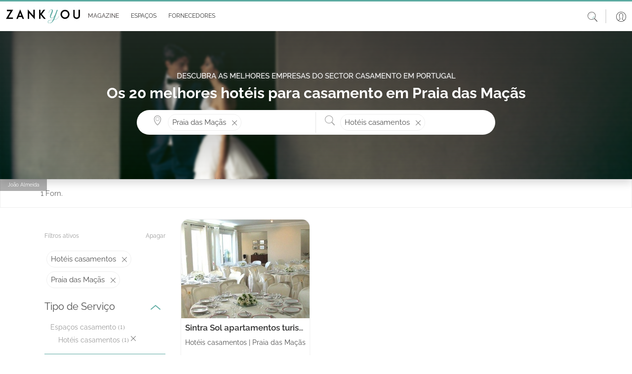

--- FILE ---
content_type: text/html; charset=utf-8
request_url: https://www.google.com/recaptcha/api2/anchor?ar=1&k=6LfMI1IoAAAAAFzcMM0kIDFYp5aoEf-sf-a7uPNE&co=aHR0cHM6Ly93d3cuemFua3lvdS5wdDo0NDM.&hl=en&v=naPR4A6FAh-yZLuCX253WaZq&size=invisible&anchor-ms=20000&execute-ms=15000&cb=idv6uh2sa2d6
body_size: 45128
content:
<!DOCTYPE HTML><html dir="ltr" lang="en"><head><meta http-equiv="Content-Type" content="text/html; charset=UTF-8">
<meta http-equiv="X-UA-Compatible" content="IE=edge">
<title>reCAPTCHA</title>
<style type="text/css">
/* cyrillic-ext */
@font-face {
  font-family: 'Roboto';
  font-style: normal;
  font-weight: 400;
  src: url(//fonts.gstatic.com/s/roboto/v18/KFOmCnqEu92Fr1Mu72xKKTU1Kvnz.woff2) format('woff2');
  unicode-range: U+0460-052F, U+1C80-1C8A, U+20B4, U+2DE0-2DFF, U+A640-A69F, U+FE2E-FE2F;
}
/* cyrillic */
@font-face {
  font-family: 'Roboto';
  font-style: normal;
  font-weight: 400;
  src: url(//fonts.gstatic.com/s/roboto/v18/KFOmCnqEu92Fr1Mu5mxKKTU1Kvnz.woff2) format('woff2');
  unicode-range: U+0301, U+0400-045F, U+0490-0491, U+04B0-04B1, U+2116;
}
/* greek-ext */
@font-face {
  font-family: 'Roboto';
  font-style: normal;
  font-weight: 400;
  src: url(//fonts.gstatic.com/s/roboto/v18/KFOmCnqEu92Fr1Mu7mxKKTU1Kvnz.woff2) format('woff2');
  unicode-range: U+1F00-1FFF;
}
/* greek */
@font-face {
  font-family: 'Roboto';
  font-style: normal;
  font-weight: 400;
  src: url(//fonts.gstatic.com/s/roboto/v18/KFOmCnqEu92Fr1Mu4WxKKTU1Kvnz.woff2) format('woff2');
  unicode-range: U+0370-0377, U+037A-037F, U+0384-038A, U+038C, U+038E-03A1, U+03A3-03FF;
}
/* vietnamese */
@font-face {
  font-family: 'Roboto';
  font-style: normal;
  font-weight: 400;
  src: url(//fonts.gstatic.com/s/roboto/v18/KFOmCnqEu92Fr1Mu7WxKKTU1Kvnz.woff2) format('woff2');
  unicode-range: U+0102-0103, U+0110-0111, U+0128-0129, U+0168-0169, U+01A0-01A1, U+01AF-01B0, U+0300-0301, U+0303-0304, U+0308-0309, U+0323, U+0329, U+1EA0-1EF9, U+20AB;
}
/* latin-ext */
@font-face {
  font-family: 'Roboto';
  font-style: normal;
  font-weight: 400;
  src: url(//fonts.gstatic.com/s/roboto/v18/KFOmCnqEu92Fr1Mu7GxKKTU1Kvnz.woff2) format('woff2');
  unicode-range: U+0100-02BA, U+02BD-02C5, U+02C7-02CC, U+02CE-02D7, U+02DD-02FF, U+0304, U+0308, U+0329, U+1D00-1DBF, U+1E00-1E9F, U+1EF2-1EFF, U+2020, U+20A0-20AB, U+20AD-20C0, U+2113, U+2C60-2C7F, U+A720-A7FF;
}
/* latin */
@font-face {
  font-family: 'Roboto';
  font-style: normal;
  font-weight: 400;
  src: url(//fonts.gstatic.com/s/roboto/v18/KFOmCnqEu92Fr1Mu4mxKKTU1Kg.woff2) format('woff2');
  unicode-range: U+0000-00FF, U+0131, U+0152-0153, U+02BB-02BC, U+02C6, U+02DA, U+02DC, U+0304, U+0308, U+0329, U+2000-206F, U+20AC, U+2122, U+2191, U+2193, U+2212, U+2215, U+FEFF, U+FFFD;
}
/* cyrillic-ext */
@font-face {
  font-family: 'Roboto';
  font-style: normal;
  font-weight: 500;
  src: url(//fonts.gstatic.com/s/roboto/v18/KFOlCnqEu92Fr1MmEU9fCRc4AMP6lbBP.woff2) format('woff2');
  unicode-range: U+0460-052F, U+1C80-1C8A, U+20B4, U+2DE0-2DFF, U+A640-A69F, U+FE2E-FE2F;
}
/* cyrillic */
@font-face {
  font-family: 'Roboto';
  font-style: normal;
  font-weight: 500;
  src: url(//fonts.gstatic.com/s/roboto/v18/KFOlCnqEu92Fr1MmEU9fABc4AMP6lbBP.woff2) format('woff2');
  unicode-range: U+0301, U+0400-045F, U+0490-0491, U+04B0-04B1, U+2116;
}
/* greek-ext */
@font-face {
  font-family: 'Roboto';
  font-style: normal;
  font-weight: 500;
  src: url(//fonts.gstatic.com/s/roboto/v18/KFOlCnqEu92Fr1MmEU9fCBc4AMP6lbBP.woff2) format('woff2');
  unicode-range: U+1F00-1FFF;
}
/* greek */
@font-face {
  font-family: 'Roboto';
  font-style: normal;
  font-weight: 500;
  src: url(//fonts.gstatic.com/s/roboto/v18/KFOlCnqEu92Fr1MmEU9fBxc4AMP6lbBP.woff2) format('woff2');
  unicode-range: U+0370-0377, U+037A-037F, U+0384-038A, U+038C, U+038E-03A1, U+03A3-03FF;
}
/* vietnamese */
@font-face {
  font-family: 'Roboto';
  font-style: normal;
  font-weight: 500;
  src: url(//fonts.gstatic.com/s/roboto/v18/KFOlCnqEu92Fr1MmEU9fCxc4AMP6lbBP.woff2) format('woff2');
  unicode-range: U+0102-0103, U+0110-0111, U+0128-0129, U+0168-0169, U+01A0-01A1, U+01AF-01B0, U+0300-0301, U+0303-0304, U+0308-0309, U+0323, U+0329, U+1EA0-1EF9, U+20AB;
}
/* latin-ext */
@font-face {
  font-family: 'Roboto';
  font-style: normal;
  font-weight: 500;
  src: url(//fonts.gstatic.com/s/roboto/v18/KFOlCnqEu92Fr1MmEU9fChc4AMP6lbBP.woff2) format('woff2');
  unicode-range: U+0100-02BA, U+02BD-02C5, U+02C7-02CC, U+02CE-02D7, U+02DD-02FF, U+0304, U+0308, U+0329, U+1D00-1DBF, U+1E00-1E9F, U+1EF2-1EFF, U+2020, U+20A0-20AB, U+20AD-20C0, U+2113, U+2C60-2C7F, U+A720-A7FF;
}
/* latin */
@font-face {
  font-family: 'Roboto';
  font-style: normal;
  font-weight: 500;
  src: url(//fonts.gstatic.com/s/roboto/v18/KFOlCnqEu92Fr1MmEU9fBBc4AMP6lQ.woff2) format('woff2');
  unicode-range: U+0000-00FF, U+0131, U+0152-0153, U+02BB-02BC, U+02C6, U+02DA, U+02DC, U+0304, U+0308, U+0329, U+2000-206F, U+20AC, U+2122, U+2191, U+2193, U+2212, U+2215, U+FEFF, U+FFFD;
}
/* cyrillic-ext */
@font-face {
  font-family: 'Roboto';
  font-style: normal;
  font-weight: 900;
  src: url(//fonts.gstatic.com/s/roboto/v18/KFOlCnqEu92Fr1MmYUtfCRc4AMP6lbBP.woff2) format('woff2');
  unicode-range: U+0460-052F, U+1C80-1C8A, U+20B4, U+2DE0-2DFF, U+A640-A69F, U+FE2E-FE2F;
}
/* cyrillic */
@font-face {
  font-family: 'Roboto';
  font-style: normal;
  font-weight: 900;
  src: url(//fonts.gstatic.com/s/roboto/v18/KFOlCnqEu92Fr1MmYUtfABc4AMP6lbBP.woff2) format('woff2');
  unicode-range: U+0301, U+0400-045F, U+0490-0491, U+04B0-04B1, U+2116;
}
/* greek-ext */
@font-face {
  font-family: 'Roboto';
  font-style: normal;
  font-weight: 900;
  src: url(//fonts.gstatic.com/s/roboto/v18/KFOlCnqEu92Fr1MmYUtfCBc4AMP6lbBP.woff2) format('woff2');
  unicode-range: U+1F00-1FFF;
}
/* greek */
@font-face {
  font-family: 'Roboto';
  font-style: normal;
  font-weight: 900;
  src: url(//fonts.gstatic.com/s/roboto/v18/KFOlCnqEu92Fr1MmYUtfBxc4AMP6lbBP.woff2) format('woff2');
  unicode-range: U+0370-0377, U+037A-037F, U+0384-038A, U+038C, U+038E-03A1, U+03A3-03FF;
}
/* vietnamese */
@font-face {
  font-family: 'Roboto';
  font-style: normal;
  font-weight: 900;
  src: url(//fonts.gstatic.com/s/roboto/v18/KFOlCnqEu92Fr1MmYUtfCxc4AMP6lbBP.woff2) format('woff2');
  unicode-range: U+0102-0103, U+0110-0111, U+0128-0129, U+0168-0169, U+01A0-01A1, U+01AF-01B0, U+0300-0301, U+0303-0304, U+0308-0309, U+0323, U+0329, U+1EA0-1EF9, U+20AB;
}
/* latin-ext */
@font-face {
  font-family: 'Roboto';
  font-style: normal;
  font-weight: 900;
  src: url(//fonts.gstatic.com/s/roboto/v18/KFOlCnqEu92Fr1MmYUtfChc4AMP6lbBP.woff2) format('woff2');
  unicode-range: U+0100-02BA, U+02BD-02C5, U+02C7-02CC, U+02CE-02D7, U+02DD-02FF, U+0304, U+0308, U+0329, U+1D00-1DBF, U+1E00-1E9F, U+1EF2-1EFF, U+2020, U+20A0-20AB, U+20AD-20C0, U+2113, U+2C60-2C7F, U+A720-A7FF;
}
/* latin */
@font-face {
  font-family: 'Roboto';
  font-style: normal;
  font-weight: 900;
  src: url(//fonts.gstatic.com/s/roboto/v18/KFOlCnqEu92Fr1MmYUtfBBc4AMP6lQ.woff2) format('woff2');
  unicode-range: U+0000-00FF, U+0131, U+0152-0153, U+02BB-02BC, U+02C6, U+02DA, U+02DC, U+0304, U+0308, U+0329, U+2000-206F, U+20AC, U+2122, U+2191, U+2193, U+2212, U+2215, U+FEFF, U+FFFD;
}

</style>
<link rel="stylesheet" type="text/css" href="https://www.gstatic.com/recaptcha/releases/naPR4A6FAh-yZLuCX253WaZq/styles__ltr.css">
<script nonce="op53T5GpkrQpn7f2XYgmwA" type="text/javascript">window['__recaptcha_api'] = 'https://www.google.com/recaptcha/api2/';</script>
<script type="text/javascript" src="https://www.gstatic.com/recaptcha/releases/naPR4A6FAh-yZLuCX253WaZq/recaptcha__en.js" nonce="op53T5GpkrQpn7f2XYgmwA">
      
    </script></head>
<body><div id="rc-anchor-alert" class="rc-anchor-alert"></div>
<input type="hidden" id="recaptcha-token" value="[base64]">
<script type="text/javascript" nonce="op53T5GpkrQpn7f2XYgmwA">
      recaptcha.anchor.Main.init("[\x22ainput\x22,[\x22bgdata\x22,\x22\x22,\[base64]/[base64]/[base64]/[base64]/[base64]/MjU1Onk/NToyKSlyZXR1cm4gZmFsc2U7cmV0dXJuIEMuWj0oUyhDLChDLk9ZPWIsaz1oKHk/[base64]/[base64]/[base64]/[base64]/[base64]/bmV3IERbUV0oZlswXSk6Yz09Mj9uZXcgRFtRXShmWzBdLGZbMV0pOmM9PTM/bmV3IERbUV0oZlswXSxmWzFdLGZbMl0pOmM9PTQ/[base64]/[base64]/[base64]\x22,\[base64]\x22,\x22wphhHQFjWUNGVn1xMGnCl0/Cg8KdMi3DgD3DgQTCoyDDkg/DjTbCsSrDk8OWCsKFF3TDnsOaTUQ3ABRjaiPClUMbVwNuacKcw5nDqsOleMOAWMOkLsKHcSYXcXt7w5TCl8OLFFxqw6zDrUXCrsOTw7fDqE7CtmgFw5x0wrQ7J8KJwojDh3gkwqDDgGrCr8KANsOgw5EbCMK5XCh9BMKEw558wrvDoSvDhsOBw6HDj8KHwqQ/[base64]/[base64]/DnXIfP8OAw5NqRMKpJRbCkH/DigdBw7lcMR3DusKvwqw6wq3DsV3DmlpbKQ1fNMOzVRc+w7ZrEcOYw5dswrhtSBsTw4IQw4rDvsOWLcOVw6HCgjXDhn4iWlHDkcKuNDt4w7/CrTfCgcK1woQBejHDmMO8EXPCr8O1PXQ/fcK/[base64]/V8KPwq05UMKpw4MjwqfChyovwpRmw4jDizLDoh8FB8OEMsOgTylLwrcaaMK2KMO5eSNlFn7DmRPDlkTCuzvDo8OsY8OGwo3DqjxGwpMte8KyEQfCrMO0w4RQQlVxw7I6w6xcYMO7wosIImLDvSQ2wrJ/wrQ0cGEpw6nDssOMR3/CkDfCusKCQ8KFC8KFGAh7fsKCw6bCocKnwrJSW8KQw4Z1Ejk+bDvDm8K3wrh7wqENIsKuw6Q+I1lUBBfDuRl7wo7CgMKRw5fCqj50w5YFQynCv8KAI3RawpfClMKrfx5jCH/Du8Oiw5YAw7rDt8KRIVM3wrNodsOresKUTh7DmXs3w653wqfDqMOgD8O2YS8kw5/[base64]/DpDfDpV5JwppAaA3DksKAJUBJOjHDpcOUwpd4OcKjw5DChcOLwpvCiRYjc23CvsKJwpDDsQcpwqfDscOpwp93woHDl8Kuw7zCm8KEfQYGw63Cs3fDgHwEwrvCmcKbwoAaF8KZw5BXE8KFwqoqCMKpwobCs8KiWsOyMMKVw4nCuADDgsKMw5ABX8O9DMOqRMOMw7/CiMOSF8OgKTHDmiMJw7Bzw5fDisOCE8OIMMO5EMO/MWpfcFDCh0PCv8OGIiAYw7gMw57DhVR2Kg3Ct0ZleMOGH8Oew5bDqsKRwpTCqhHCly7DlVFAw5TCqCfCpcKswoDDnR7Dg8K1woNew6pxw6Qbw5c3MgbClxrDuycAw5/CmjtxBMOdwpgPwpFgVsK4w6LCjcOqesKywrPDoy7ClCbCmhHDmcK/[base64]/[base64]/Cs8KBTAcjwosAfsO4b8OEwqzDmcKdXUNKwqYzwogOMsOqw70YHcK5w6hxZMKjwoJvX8OkwrphG8KmAcOxFMKHPsO3T8OAFAPCn8Ojw4BlwrHDnj3Col7CtMKJwqcsVmEELF/CsMOqwo7DuhPCoMKBTsKmERM6TMKqwo1+LcKkwoogeMKowrl/bcKCBMOsw6xWE8OMBcOVwrHCpVp1w7AobXjDpW/DjsKBw7XDomcGHBrDlMOMwqAfw6fCusOXw5LDpVnCvjMQAlsEPsOdwqhfPMOcw5fCmMOCdMO/DMKmwql9w5/[base64]/CgMKjJwpHw6Iyw6tdKzrDlGd/A8O2wpNkw4vDnRZawo5aWsOiTcKsw6fClMKnwr3Cn1cHwrBdwofCjMOuwpDDkUvDhcO6OMKdwqXDpQ5GOlEeVAzClcKBw5lrw5x4w7E7dsKhLsKrwq7DhAvCiiApw41SUU/Dj8KIwo9SMhkqCcKuw4gzW8O9d0FPw5UwwqhPDQLCvsOvw4rDqsOUOwwHw7jCkMOEw4/CvBzDijfDkU/CgcKXw65Bw4M6wr7DoyXDnSkfw7V0YyrDlcOoOx7Dh8KDCjHCicOre8KYbDLDvsKYw7/[base64]/Co3hmfh5fZsOMBnVPdm/[base64]/CtcO2ah8ZEMObw5ZBWC1VJ1jCq8OKXxUSATLCg0Row5zCqRNOwqzChgTDgiZdw4PCk8O1fhPCgsOrbMOYw5hxZ8Oowo95w4sfw4PChsOZwpMnZQvDvsOHC3U+w5fCswlJOMONEB7Dmk45PlfDu8KbcAfCgsOpw7t7wrfCjcKpLMOFWC3DjcOFJXh/[base64]/Dm8KKHMO4wqt3wqN/w7MrMMKaTStYwqhvwq8sQMK5w4zDrWUFZsOse3VewonCq8KZw4QTwr5kw6k/w67Cs8KpecOwDsONwrF1wqfChybCnsObCVpYZsOaP8Kje3pSckPCjMObXMKjw5ceOcKZwqN7wphcwoJwRMKUwqrClsOcwoQoEMKuTMO8cRTDqcK/[base64]/Cs8KNw4LDu8KbwrfCvMKFTMOtIsKYX8ObwqRYwpZ3w4xCw7LCj8O/[base64]/DhcOTw5xbwprDtUJ8woQ+RMK8PMOpZ8Knw43CicK8VjLCs2svwo0vwpwewrIkw6d8aMOHw6nDlmJzIcOBAUrDn8KlBlHDtU1FU27DsHDDgmzDjsODwolywpJFEj/[base64]/DpSrCqMOvwrsyw5zDhV/Ch11PL0gUOiXCucKlwrMfC8OVw5dLwqIjwpkfV8KXw43CgcOPTDZtP8Oowrtaw7TCoz9bFsOJRX7Dj8K9LsOxZsKcw6QSw5VcYMKGYcKfOcKWwpzDosKlwpTCsMKufGrClMOiw4Z9w53Ci1EAwrN+wr/CvhQiwpXDukZXwrzCrsK2EToBFMKJw6RqE3nCtU3DkcKfwptkwqTChVnDqMKyw7sJfScwwpoHw67ChsK3Q8KFwq/Dq8K5wq4Lw5vCgsO5wpIVNMKTwp8mw5XDjSEUHSBDw53Cj0g7w4rDkMKbEMODw41fBsOuL8O4w40iw6HDo8Ouwr3ClhbDgz/Ctw/DpQ7ChsOmcnbDqcOYw7l3ZhXDqAvCn2rDoxbDj0crwrfCtsO7Dl0CwpMCw7PDisORwrcqDsOnd8Kow54UwqNDRcOqw7HDjMKpw4ZDJMKoHTrCgGvDi8KhVU/CoRdEGMOlwqwBw5PCnMKKOinCgywrIsKoHsKFCBkaw483AsOwJcOXb8O9wqBzw6JXasOKw64HHlVHw5JrE8KPw5kMwrlewr/[base64]/DtMOJDcK5NMODQsONHMKbw7bDuMK/woLDry3CvMOvbMOKwrQOE27DoSrCicO8w7bChcKnw4PCrUjCmcOtw6ULYsK9fMOOAiU0w5kYwocDJiRuKsONaWTDvxXClcKqbVPCrWzCiUpVTsODwpHDn8KEw6tjw4BMw5JaDsO+S8KpSMKlwpcbUMKBw5w/Mh7CvcKfNcKRw7vDhsO+b8K8CBvDsVVgw6Yzcj/DlXEkf8OYw7zDqTjDjmx3DcKmBUTCqBTDhcOPb8Ohw7XDg1c6Q8OLGsOjw79TwoXDpivDvhNowrDDsMKACsK4GsOJw4p1w5tZdcOCOxkjw5QxBRDDnsKEw7hXHsO1wo/DnFtyGsOXwqzCusOrwqHDnE4yDsKQL8Kkw7MnI2Akw4I7wpDDjMK1w7Y2fTjCnynCksKZw6tbwpVHwrvCgg9OGcORURRLw6vDkk/[base64]/CmA7ClBAQSlXCpzU1DcOBesOlBj7Ckk3DksO7wq5/wpNUWivCu8Kyw6oOAXrCrVLDtXBcPcOww4PDgyJBw6DDmsKfEXYMw6jCsMORYFXCrUwKwptQb8KvU8Knw4zDlH/CqcKuwoLCi8KEwrluUsOEwo/Cqjlow4XDkcO/WzXDmTQ5By7CtHbDr8Oew5dFKwDDpEXDmsOlwqI/[base64]/DyHCnQDCusO7w7hFwq7DmcOUcsKdwpMTNiRcwovDvcKpekVnBMO8XcOSJUHDk8KGw4J/KMKgRTgyw7LDvcKuR8O6woHCqQfDpRgwegs7Z1fDlMKDwqnDqH0BJsOHIsOVw7LDjsOANcOqw5gNP8OSwokew55pwqvDpsO6AsOkwq/DqcKJKsO9wo7DmcO4w5HDmU3DlQ05w6tgdcOcwqvClsOLP8Knw5vDmMKhPxwmw4nDisO/McKjVcKMwrktSMOgJcKLwpNmUMKYHhJ5wpjDjsOjIi5oFcKiw5fDsU1sCinCpsKRRMOEUmtRQEbDl8KBPxF4bHg3U8KdXXjDg8OkYcKYMcOZwo7CncO9bSbCvFY3w7rDkcO8wrbCi8OBRgXDh0XDkMOFwqwAYB/[base64]/[base64]/DnwLCjE1Sw6BIw61BwrzCn28TCw5JwohDw6DCh8KxR2h/[base64]/[base64]/[base64]/Cj8KxdgTCh8OlwoDCtMOqP8KDUMKsYMOCTgPDusKPSgsXwpBYM8Oow7kCwofCr8K6NRFQw7w5RcO5a8K+ETDDlG/DocK0E8OYUcO6S8KAQiESw6ktwpwAw6xdXMOIw4nCsl/DssORw5jCjcKew5DCkMKOw4nCrcOnw5fDqExtdltqdsKswr47eWrCqWHDpTDCv8KaDsK6w4ENYcOrIsK6TMKMTHZ1J8O8CVIyFxbCmDnDnARrMMOfw4/Cq8OVw4JUTGnDqE9nwqjDuC3DhAJbw6TChcKfVmTCm0bDsMO/KTPDoXHCq8ONK8OQX8K2wo3DpsKFwqY4w4vCrcKXUBLCq3rCpUPCi1FJw6rDhR4tRi86B8KROsK8w73CuMOZQcOiwoJFM8OWwpvCg8KAw4nDv8OlwqrCnz/Cgh/CgEplDknDsDDClizCrMO/I8KMd1M9BU7CnMKSFXPDsMO8w5nDusOjHxIPwr7CjyzDi8K9w6xBw6M0BMKzHcK0P8KoAnTDhBjCisOqIV9gw6xSw7tNwprDpmM6ZxdvHcO0w6RcZy/CmMKNW8KiRMKOw5FDw7XDuS3CimTChCXDkMKuMMKnGGhHHjUAWcKnCcKvA8OCZHIDw6zDtXnCuMOlAcKNw4jDv8Kww6hyccO/[base64]/[base64]/CmFHDpkzDkA7DlUHDqhLCq8Osw5Ilw4RYw77Cqmxcwr97w7/CrGPCi8KXw4/[base64]/wqXDp1PDncOwVcKjw4LCt8KMP8KcwofCssO+VsO5eMKow6nCg8OjwrNkwoQcwqPDui48wp7DklfDqMKBwpkLw6rDncO/DlTCrsOgSlDDuSrCjcKwOhXCncOzw5fDuHkMwpZywqJ6HMOzU01/PnYcwqg5w6DDsCs5EsKTFsKrKMKow7XDpsOEJBvCv8KsfMOkGMKuwpw8w6VqwqnCm8O7w7ZzwpvDhMKPw7s3wrPDhXLClQAowqAywox5w6rDrStUXMKaw7fDusOjHFYLY8KKw7t/w4fCjHs0worDh8Otwr7CgsKuwoHCvcKuSMKlwqN1wosjwq1Fw57CoS40w4vCrR3Dq1TDlT1sRsOUwrt4w5grL8OMwp/DucKYDCzCojlzdgLCt8OCP8K4wpnDjEHColcvVsKtw51Yw7ZIFioqw5HDgsK1TMOQSMKTwrR2wrDDvmrDjMK7LQDDuAzCocOtw4dweRjDhFEGwo4Xw7RhNFrDvMONw6lhKFTCkcKMS2zDsnwVw7rCohfCsVLDjkUiwqzDm0vDvRVRJUpNwo3CuQ/CmcK7dyByN8O0XmjCr8KlwrbDsAzDksO1RXFfwrFtw4ILexDCiBfCjsOFw5Itw4fCijHDoltyw6bDp1pwNmljwpw/wqzCs8K3wrIqwoRZX8OtZHcDIw19blzCncKUw5cOwqQAw7LDo8OJOMK2ccKXXGrCpXXDiMOiYAUMFGJPw6FlGnzDjMKodsKZwpbDikrCu8K+wp/Dh8KtwpPDtiPCgMKzX1zDm8KLwr/DrsK/[base64]/[base64]/[base64]/[base64]/DiDzDgcO2c8KCw7/CvsO3VsKIN8ObUzfDpsKuS2vChcOxHMOHTVPCp8OiNMOdw5VWfMKYw7nCs3t+wrciQi4cwpzDi0fCj8KawqjDrMKsTBpfw6LCjcKYwpDCo2TCsiBawrdqesOvasOywo7CkcKGw6bCh1rCvMOTXMK/PMKTwr/[base64]/QsKgOjHCrcKLODg2WsK/IgNgw5dNR8KeY3TDj8OQwqrDnD9AR8KNcz4+wrwzw47Cl8OSVcKEA8OMw7p+w4/Dq8KHw53CpmQHRcKtwoF1wpnDqRsIw6XDiiDCmsOfwoU2wrvDnBDCtRl8w4dcc8Ktw7bCh0LDksKnwpHDpMOXw6wwAMOOwpU0S8K4U8KZW8KLwrzDrDNnw6gJR0AzAX06ThPDjsK/KR3Dv8O6fMK3wqLCgR/DpMK2cRcHXsONaQA9fsOtMzPDqiEGDsK6w5XChcKUMlHDjzvDvsOCw57DncKoccOyw4/CpBzCjMK+w658wpMIIg7Dnh0wwpFYwotiDk4twrrCvMKNPcODTXLDuHkuwqPDj8Osw5zDvm1tw6zDicKvd8K8UQp3RBjDnXkgJ8KMwobDpWgQM106eVnCkA7DmCIUw7sUYEvDoifDq3Z+Z8OJw5fCpEXDl8OoQG1hw4VlTGJFw4PDsMOgw78Gwrw0w6VNworDsxU1XA/Cj0cDP8KIXcKfwqDDvDHCvz7CujgHa8K3woVVNjnDkMO0woLCgQ7CscOtw5LChhhLEwPChhzDhsKvwqJew4rCo1dMwq3DuUcfwpvDnlZ0LcKcVsKkIMK6wqRbw63DnMOnMXbDqQjDkjPCmnTDskfDnGDCkCHCicKBH8KhOcKcPMKgVFvCqXoDwpLCvWokEhkbIC7Dpk/CijvCgcK/REZswpBUwpZ4w5zDvsO5UV4Lw7LCvcKQwoTDpsKtwqrDu8O/d37Ctx8cVcKOwo3Dox8Aw65Rc3LCpy1yw7TCv8KQZhvCh8KzeMODw7zDiUoebMO+w6LCrBhyasONw5Zawpdrw5XDoiLDkRERCsOnw4Uow4sCw4gpPcOeeQfDicOrwoQpXMOvQsKyNlnDm8KVLDkGw5Y7w5nClsK+Q2jCscOtWsONTMK5Y8KzcsKHNcOnwrXCsAl/wrdaYcOqHMKhw6Ebw7V0esObZsO+ZMO/AsKrw40FLUHCmFrCrMOjwobDjMOBf8KgwqvDlcOJwqNbB8KzccO6w6V+w6ctwpd7w7VbwpHDiMKqwoLDlwFsZMKUJMKhw5hTwo3CvcKlw4gwchh1w7rDjkd1PyTCg0AEEMKmw7Y+wp/CpSV1wrjDkjTDlsOXwpLDssOHw5XCnsKywoRXYcKnCgnCk8OmAcKdesKEwrknw47Dp346wqDDonRow5rClHJkdhXDlk3CjsKqwqHDqsOWw5xDERxXw6XCoMKbTsOJw4MAwpfCusOyw5/DncKlKcOew47Col8/w7lbQQMTw48AfsO8fRZSw5E1wo7DtE8+w6fCi8KoADNkdwDDiW/CucKIw4rCncKHwrxFO2RnwqLDmwXCq8KmVzh8wq7CvMKXw4wdPXBMw7vDm3bCnMKVw5cFX8K3asKswpXDg1HDlsOrwqlfwp0/LsO8w6gYSMOTw7HCqsKjwpHCmh/Dg8KAwqZNwq5swqdKfMKHw75NwqzCiDJVB07DksO1w7QHWxkxw5jCuRLCvMOlw7c6w6HCrxvDiQEmZX3DnUvDlDgwLmrDly/DlMK1woLCm8Ktw4UyRcKgd8Olw5DDjwDCrlHCmDHDqwbDuF/[base64]/CucKowrgzScOcw4o7bMOiwpjDlsKmwrBjSsOgwrRhwpjDqDbCuMKHwq58EMKoZFp/[base64]/CnXnDsm3CmcKwd8Ogw63CmsOzf8OQbgDCqsOuwro/w4AXYsO3wqPDjiTCrcK/[base64]/[base64]/[base64]/[base64]/CrcK5S8KaOsOpCMOwwpwqw7bDkFNewqYjcMOUw4/DnsK2UAghw4LCrsO7bcKMXWY8w51CWMOZwrFQJ8K1LsOswr4KwqDCgHoGL8KbIsKkKmnDocO+fMOcw47Cgg8PMF9YLHcyDC8Uw7vDiQFEd8Ovw6HDisONw4fDjsOyOMK/wqvDsMKxwoLDsxI9UsO9LVvDrsOzw64mw5rDlsOUZcK+RxPDvyXCuG43w5DChsKdw6dDLm4jJMOQNVDChMO/wonDoVxHIsORUgDDm3Bjw4vDg8KYSTzDvG13w5fCkwLCkhxZOW/ClxMyARoDKMK5w5vDtR/DrsK9UkwHwqJFwrrCt0gAHsKzFS3Duic5w4/Csm82asOkw7jCgQJjfmjCtcKxcBkGfyHCnFtQwqtzw5ooOHVaw7w5DsOpX8KGZAAyD2dVw6DCrMKnazXDrQA/FDLChWE/[base64]/wqHCvcKNOcOlDgkYNsKfw49eOF95fj/DlsOow7ZNw4bDjiXCnA0mLSQjwoZuw7PCsMO2w4NuwoPCvUjDs8OhFsO6wqnDncKtfUjDshPCvsK3wpcvSVACw6w4w715w4fDlSXCrSMnesOYdxgNw7bCqy7Dg8OvcMK/UcOHPMKQwojCkMOUw446GQ1TwpDDnsK1w6TCjMO5w6JqP8KLdcO6wqxLwqXChiLCmsKNw47DnW7CtVEkKiPDqcOPw4kFw77Cnl3DiMOoJMKQBcO8wrvDqcOZw5FTwqTCkAzDqcK7w57ChkLCtcOGDsK/S8OGS0vCiMKEScOrHXNWwrdlw6jDn0/DtsKFw4VmwoclR1h1w6fDp8OWw6HDscOHwpjClMKnwrIkwpplG8KXQsOlw7vCrcKfw5nDkcKVwpUvw7rDhjRUVDIYWsOUwqMVw7/CvGvDviXDpMOEwovCtxTCuMKawoF9w6zDpULDsRYUw7gKPsKmVMKaZmnDucKgwr83OsKKUScrbMKYwrF/w5TCilHDqsOiw6svF1Mgw7crS29qw59uesOmLinCm8KNem/CnMK0I8KxMCjCqQ/CtMOZw7PCjcKUPi92w4ABwoZUPEdyIsOHDsKmwobCt8OcLUHDvMODw6sDwqtnw6Zqw4DCh8KRfMKLw6bChUvCnGLCh8KDDcKYEQ5Lw4bDicK3wqvCsTVnwrrCrcOzw6tqHcOvHcKoKsO5a1J+TcOEwpjCvBF8PcOkdywnRQHCjWbCq8KMGGhlw6DDomZKw6JoPg/DmCFqw4nDmyvCmW0TdG1Nw7TCqGF6dsO1wrJXwpvDpjo2w6DCiABWSMOnXsKdN8OqCcORQ1vDtDNvw7zChhzDoBp0WcK/w4kVw5bDjcO3QcO0J3LDrcKuQMOQT8K4w53DhcKqcD5TbMOrw6/Do37DkVIywp8vZsKXwq/Ck8OWNyIHU8Obw6zDvF0uXsKjw4bCh13DqsOGw6h6ZlFVwr7Cl1/CqsOVw6YMw5rDp8O4wrnDjlsYUUbCnsKbFsKGw4XCnMKDwpRrw7LDr8KDbETDtMKJJS3CkcKxKTfCqzzDnsODY3LDrBvDg8OUwp5jP8OhHcOfFcKqEznDs8OUTcK8HcOqScKhwrzDisK6eAZww53Cs8O5CE/Cs8OBFcKiOMKrwrZ+w5hqQcKIw5HDhcOmecOTNy/Cm1vCksK9wrEEwqMMw4wkw5nDrgPCrEnCoWTCmBbCnsKOTMOHw6PDt8Obwp3CgMKCw7vDlxF5I8OYTyzDlRA/w7DCik9vwqtKDV7ClxXCvETDusOYJMOaVsOMXsO4NhEZJS4swqxlTcKtw5vCqyEow5E0wpHChsOWQcOGw715w7/DtSvCtARNBwbDh2jCkRM8wqpvwqx6F27CusO+wovCl8OLw4xSw5PDq8KIwrlOwpFTEMO4NcOCSsK4McOdwr7CvcKMwovClMOOCFhgCysvwq/DicO0BUvCgFROIcOBFsKkw5bCrMKIG8O1WsKGwobDpMOFwrfDkcOMAHpRw7kWwqkeM8OOHsOhZsORw4FFM8OtX3rCp1/[base64]/DlSPDkcOxw5AYwrbCtXdvCidow7HDmhPCthN7MB0dDcOvbsKDR0/DqcOnFHgTRB/DnBvDm8O2wqAFwrfDisKdwpszw6Irw4bClQfDrcK8CXLCuHPCjGoOw6/DhsK6w49DR8Kww4bCql8gwqfDpsKJwoJVw5rCqnpyOcONQCDDjMK2P8KRw5Izw4AvPCXDvsKiATPCqW1iwrAvUcOLwp3DuC/Cr8KpwpoQw5fCoR44wrU6w7DDnzPDjkDCo8KBw5jCuC/DhsKCwqvCjMO7wrk1w6zDlg1rFW4VwqFuX8KIfcKkMsORw6NZDxHDuE3Dny/CrsKADFnCtsKhw6LDt34ew43DtcK3ExXCpCV4R8KqOwfCgwxLFkRmdsORD0NkGA/[base64]/RsKzwqTDgEhOw44/w5DDscOuVW4sw5jCvyM9wobDnkLDhz88DFLDvcKXw7zCoGoPw7DDhsOKGX0BwrHCtgYOw6/[base64]/Du8KIw6woTsOlOQ4Lwppuw4/Cg8KneQ0RJyobw6hYwrgnwp3Ci3XDsMKPwowoAsKowonCgG/CmTnDtMKWbjPDtgNLVS/DgMKyYjRlRTXDv8ORcBhkb8Obw5lIPsOuwqvClgrDs29+wr9aN0Qkw6okRDnDjSXCujDDgsODw7HCugctIRzCjXkuw4nClMKcZj5lGU3DoigJaMKWwo/ChErDtAbCqcOmwqzDlxDCk1/CuMOrwo7DmcKWF8O5woNQFHNEf03CjEDClkNxw6/DqsO1dQI6EsO7w4/CkljCqjJKwpPDuGFTbcKeR33CgzbDlMKyAsOCAxnDusO+a8K/bsK9w5LDjAwrQyzDoHwrwo4hwoLCqcKkecKiC8K9DcOQwrbDvcKFwox2w4Egw53DhmDCvjYXSElGw6I/woXCkzVXXX0sfHhgwqcfbWBfIsOiwpbCpQrCjBwXNcOow5tmw7c2wqfCoMOJwrsXNk7DpsKqTXjCv1grwqQOwq7Cn8KKVsKdw4p1woHCgURHAcOew4rDiGPDjDzDgsK8w5drwpkzNE1ow7/[base64]/DmcOONsKuWV7CngjDvsKdc8KHw57DjCoKAQIHw7zCmMOxEE/[base64]/DrVwPwqjDoWQwaCcuLcOaUhtaw6XCiVjCjcKgYcK9w57CnTtHwqdmcykuXhLCvsOhw5F9wqPDj8OYZF5LdMOccgPCk2XDoMKvPEgLEzDCisKMAEFGeDlSw58/w6bCiiPDisO8W8KjQHrCrMOBcQvClsKdGUtuw4zCvwbCk8OLw5LDoMOxwrxqwqXCk8KNcgDDmwnDm1sfwqcWwpHCm3Nsw6bCn2nCviwbw7zDmgREE8OLwoHDjHjDkBIfwrM5w4rDqcKMwoMWTlhQJMOqMsKZJ8KPwrVIwr/DjcKBw5deUQpZHsOMDCorKWUswrXDvQ3CnipgfBg0w6zCgCtZw6fCsXBBw6bDhxHDtMKIOcKIBU8TwqXCrMKkw7rDrMOpw77CpMOGwpTDnsKNwrDClVfDrksww5F2wojCkG/DmsKeO0oBax90w5IjPCpbwqw9JsOzDmJKdTPCgsKbwrzDpcKxwqFzw7tywp9YeUPDlEjCncK4UnhHwrxTQ8OkU8KawrAfTsK8w44Iw5l8HWlpw7c/w7s/ZMOECWzCsTnCgGcYw6nDt8Kbw4TDnsKRw4/[base64]/CssKCcmxOdsKcw65KR1dTTEbCqxvCgCg0w5ApwppLDl4+GcO2wpEnJi3Cii3DkmkUw4kKXS/DicOmI1HCuMKGfV/CkcK1wo1pL2FQbT8iAwLCoMOlw67CpWbCqcOWVcOZwrk5wp12SMOwwoJ2wr7CpMKZAcKFw41Jw7JqWcKhesOMw581acKwfMO4wpt/wqwsWQlvR1UMbMKOw53DsyXDtl4uVE3DgcKtwqzDlcOVw6HDlcKsBQMrwpJgJcOGG0HDmsKQw4JAw6HCvsOnEsOpwrTCsHQ9wr7CtsOzw402IVZNwqDDoMKmRyU+SVDDo8KRwpbCklJXC8KdwonDu8OewpLCo8KlCybDvjvCrMKGQ8Kvw75MQBYXVV/CuEwkwonCiEdUSMKwwqHCucOeDRVbw6h7wpjDqwHCu1oPwqg/eMOqFg5Xwp/DnH/Cgz1PIFbCjRwyVcKCdsKEwpfDl35Pw7owHMK4w6fDq8KlWMKSwqvDq8O6w4F7w6d+bMKuw6XCpcKnFQh3bsKiRcOuBsOXw7xeSnF4wrcyw4g3fgY0EDXDqGs7CcOBQGEEY28Kw7x5HcK6w67CnsOKKjYCw7F/[base64]/CqcKGIMKuAgM4X3vCnMK9ZcKhbsOkYFVYEGjDjMOmVsO/wp7CjTfDmEV3QVjDiGQ7Mnofw5/DswbClj3DoVnDmcK+wr/DtMK3RMOAe8KhwoMuRSwdZMKmwo/CuMOweMKgHRZfAMOpw5l/wqrDojNIwq7DtcOOwopzwr5cw6/DrTPDnmfCpB3Cj8KnFsOUXFATw5PDo3fCrw4mcxjCoAjCiMK/woXCtsKDaVxOwrrCnMKfS0XCl8Ozw5tVw5FSWsKnLcKOKsKpwpcMTsOaw7cyw73Cn1gXKj1oA8OPwpRGFsO+Gzg+F1slA8K/K8Kgwpwiw5N+wq5ad8OgacK/AMOzc2PCozYDw6pfw4nDtsKybwtUbsO7w7MwdB/[base64]/[base64]/J8O0wpVkwrMOZlhAIgMwwq3CqsOlU8KGw5Quw6XDncOENMO8w4vDlx3CkSrDnh8Ew5IwLsOQw7DDpsKXw6PDpwfDgQIhWcKHRBlIw6/DrcKof8OOw79fw4RFwrfCi0DCssOXLsO4dmITwptdwp1UbHUEw690w7jCuUQ/[base64]/DisK6w5rCsiLDvsOKw5vCv0Vgw53CgcOkwprCs8OUU3/DpMOEwo50w4IywprDlMOww5h0w6dQbCRcUMOBJi/CqALCpcObT8OINMKzw5jDuMK9MsO8w79CHMO/S0PCs38Dw4w9B8O1XcKubXQZw745CcKvCzDCkMKKAiTDhMKgEMKjSm3CnkcuFDrCrBXCpn8YKcOvf28lw53DkxDCu8OOwoY5w5F6wqfDlcOSw7d8b1nDpsOUw7fDu2zDj8KPZsKBw67Dj2nCnEDDisOBw5XDqRhLH8K/[base64]/DsGzCusO0ZE8oA1PDmhcva8KtB0N+D8KISsKkTGZaQwcODMKgw6gAwpxFw4vDgsOvYsOfwpdDw5zCp2smw4tICcOhwqY/[base64]/DrMOVwofDph5BwrUjV8OACMOHw7/CjsK1YcOicsKUwoXDrsKwdsOvOcOPWMOJwpXCnsOIw4UMwq/[base64]/CskRawpbDusOtwrjCr8OSwoExwoh1MsK2wpRzE34ewqV0HMOvw7p7w4ktWWUUw7MUSwDCtMO6HBdVwqfDphHDvMKDw5PCl8KwwrXDoMO9NMKvYMK6wqcPOR9ADiLCqMKXVsOwcMKpMMKewqrDuRrDgA/ClEhAQn5tAsKYVyvDvRzDvw/Du8KfO8OMccOFwo0SEXrDvMOmw4rDhcKaHMK5wpZ/w5LDpWrCli5lEl9QwrfDlMObw5/CmMKvw7E8wolQNsOKKH/CgMOpw7wkwqvDjGPCm24sw6/DoU9BQMKSw5nCg3h1wrw/IsKJw753PgVaJRFAX8KrPSE+WsOUwpEJTn14w4BIwo7DiMKqccORw5HDqBrDk8OBPcK8wog7X8OQw5tZw5NSfcO9acKER3nCgzXDjEfCsMOIbsOswpcFfMOrwq1DfsOLNcOARTfDkcOGXjXCgSnDj8KMQyjCuwxqwqwhw5LCu8OSfyzDnsKBwoFYw4PCnG/DkDXCg8KoDwM9X8KXV8K1wrHDhMKyWcKuWghsDgdOwrXCiULCtcOiw7PCk8OCS8KpKwfCkAVTwqfCu8KFwo/Dj8KxBxbCvFw7wr7CrMKaw7tcfj3CkgIsw6x0wp3DgiN5GMOiRUPCrsKGw5tNXwotcsKxwrRWwozCkcKJw6QcwqHDgndpw5B4a8KpUsOXw4h+w6DCmcOfw5vCrG8ZFArDp0l4BsOPw7LDumojLMK8ScK8wrvChztYNCDDucK4AwTCmj4/HMOzw4XDncOAM0/Doz/CkMKsLcOTHGHDusKYNsOGwpbDjxVIwrXDvcKaZMKTP8O0wqDCvSJKRBzDiF3CqBNuw7oEw5bCn8O0BMKTOcK9wqdKOUBEw7LDtsKgw4HDo8OVwqc8bxFKXsKWL8OowpseLC9Zw7Ikw5/DvsKZwowww4LCtVUkw5bDu3ZPw4jDocORHHnDlsOrwptMw6LDtDXCjnnDpMKtw45RwojDkkHDk8ORw50KUcOXXnLDmsKlwoFFPsK5J8KmwodhwrAhCsOww5Jow4cbUhHCrGQMwqRycR7Chg1GDgbCnCbCmUgNwoQCw4nDgF5zVsOrBsKSFx/Cp8K3wqvCmlFwwo3Dl8OzDcONKMKcWlAIw7rDtcOkRMKiw5M7w7pgwrvCtWDCvQt9PwMMTcK3w41JAsKewq7CmsKKwrQ8FDZtwpvDmzTCl8KkYnBkVkXCnGnCkCoCPElcw57CpGBCT8ORX8K9YELDksOdw7TDpx/Di8OFDVDDn8Kjwr84w78QeDNkZTXCtsOXJcOAa0UME8Ohw4NGwpDCvA7DhEEhwrrCoMOURMOrN2fDlCNCwpZ+wrbDocOSS27DuyZ/FsKDw7PDkcOxXMKtwrTDvWTCsE8RTsOXXil2AMKge8Kfw40dw40Ow4TCucK4w73ClG49w4PCgHJ+QcOmwqgWU8Kne2IcX8OUw7DDqsO3w5/CmyzCm8KswqnDm1rDqXnDvh3Dt8KaG1TDuRjCjxDDrDd+wrd6wq1VwqfCkhM3wr7Co1VNw7DDtzLCqkzCljTDp8Kew6QTw5jDs8KUHCzDvW3DnyhUB2PDqMOFwpTCpcO/H8Kww4Y5wpjCmTkpw4XCiU9dZ8OWwprCuMO5OMKWwq1twprCj8OmG8KAw7fDvCDDhsOnPn1gFDRsw5zCjSLCisKswpB5w4HChsKPw7nCucK6w6VxISwcwqgNwrBRCAcsb8KVMkrCv05SSMO/woMSw7ARwqPDpCTCuMOiY1nCgMKSw6NDw6EPXcOGw6PDuyVWG8KMw7FnKF7Dtzhcw6XCpA3DisKAWsKBIMKARMOwwqwZw57CoMKxPsKNwonCssOxCUhowrR7wrjDj8O/FsOvwqlDw4bDucKwwp9/[base64]/Ci8KqZWU1w7fCkBJdwrhMbcO1w6bCtsKBw5TCkWswZmAtMCxdOFBLw6zDtjgJG8KpwoEUw6nDrA0jZ8OcMsOIeMKlwqjDk8OBHSUHdS3CnTx2McOQBF3ClCEGwpbDpsOaSsKIw67DrnbCocKGwqlCwow/QcKPw5zDtcO1w6tOw7LDkcKCwpvDsSLClgHCiU7Cr8KXwo/DlzvDmMOrwrrDg8K2EkUFw5lzw7BeSsOvaRHDg8KZeyjDmMOuKmvCqi7DqMKpJMOJZkMBwqLCt0oUw6kAwr4GwqbCtzXDqcKzFcKvw4wkRCQIJMOBXcO1fUHCgkVkw5sxc31Iw5LCucKDY1nCuWvCuMKdMUnDu8OqYwso\x22],null,[\x22conf\x22,null,\x226LfMI1IoAAAAAFzcMM0kIDFYp5aoEf-sf-a7uPNE\x22,0,null,null,null,1,[21,125,63,73,95,87,41,43,42,83,102,105,109,121],[7241176,524],0,null,null,null,null,0,null,0,null,700,1,null,0,\[base64]/tzcYADoGZWF6dTZkEg4Iiv2INxgAOgVNZklJNBoZCAMSFR0U8JfjNw7/vqUGGcSdCRmc4owCGQ\\u003d\\u003d\x22,0,0,null,null,1,null,0,0],\x22https://www.zankyou.pt:443\x22,null,[3,1,1],null,null,null,1,3600,[\x22https://www.google.com/intl/en/policies/privacy/\x22,\x22https://www.google.com/intl/en/policies/terms/\x22],\x22+DiejErCU+Ql/mVZo3ZA9FBSibduDsCsgM7qEBfkQ6o\\u003d\x22,1,0,null,1,1762985649916,0,0,[62,94,67,240],null,[212,136,199,202,56],\x22RC-6SbLqWAnbjEycA\x22,null,null,null,null,null,\x220dAFcWeA435mbTffOkZ1JAXQRvI9pU0lR9-XYSMsblGLH5UD_jCo0C3-d8Kmgm7eVYglMAmrCkaFMuZ6mEdHK0HGSqBkez80s0ew\x22,1763068449870]");
    </script></body></html>

--- FILE ---
content_type: image/svg+xml
request_url: https://www.zankyou.pt/media/41rffgrn/zankyou-logo.svg
body_size: 3261
content:
<svg viewBox="0 0 400 74.07" xmlns="http://www.w3.org/2000/svg"><g transform="translate(0 -1.96)"><path d="m0 52.71 24.88-40.88h-19.46v-7.58h33l-24.9 40.88h24.23v7.58zm85.63-10.38h-17.24l-4.12 10.38h-8.36l21.09-50.71 21 50.71h-8.26zm-2.74-6.79-5.89-14.77-5.87 14.76zm42.52-13.98v31.15h-7.57v-50.71l30.43 33.37v-31.12h7.64v50.68zm80.47 31.15-19.2-21.94v21.94h-7.58v-48.46h7.58v20l15.54-20h9.54l-17.76 23.31 21.35 25.15z"/><path d="m268.53 36.69q-2.08 5.72-4.09 10.5t-4.16 8.81q3.19-.31 5.77-.8a31.57 31.57 0 0 0 4.72-1.2 20.57 20.57 0 0 0 3.94-1.89 19.29 19.29 0 0 0 3.43-2.76 29 29 0 0 0 3.17-3.81q1.54-2.19 3.21-5.1l1.77-3.19.93.65-1.8 3.19a53.68 53.68 0 0 1 -3.4 5.38 29.58 29.58 0 0 1 -3.41 4 19.94 19.94 0 0 1 -3.71 2.82 23.28 23.28 0 0 1 -4.25 1.93 32.64 32.64 0 0 1 -5 1.25q-2.72.47-6 .81a61.63 61.63 0 0 1 -5.48 8.27 33.56 33.56 0 0 1 -5.89 5.86 23 23 0 0 1 -6.5 3.5 22.32 22.32 0 0 1 -7.3 1.09 9.29 9.29 0 0 1 -6.4-2 7.24 7.24 0 0 1 -2.24-5.7 6.71 6.71 0 0 1 1.58-4.4 12.57 12.57 0 0 1 5-3.31 45.6 45.6 0 0 1 8.93-2.39q5.48-1 13.25-1.72 1.35-2.88 2.81-6.31t3.12-7.59l1.63-4.13a47.25 47.25 0 0 1 -3.29 4.45 25.35 25.35 0 0 1 -3.52 3.49 15.79 15.79 0 0 1 -3.78 2.27 10.7 10.7 0 0 1 -7.68.19 8.72 8.72 0 0 1 -3-1.82 8.43 8.43 0 0 1 -2-3 10.69 10.69 0 0 1 -.75-4.15 21.59 21.59 0 0 1 .73-5.53 45.3 45.3 0 0 1 1.84-5.48q1.11-2.73 2.38-5.41t2.37-5.34a45.12 45.12 0 0 0 1.84-5.27 19.35 19.35 0 0 0 .7-5.12 8.82 8.82 0 0 0 -.12-1.73 4.38 4.38 0 0 0 -.5-1.4 2.61 2.61 0 0 0 -2.38-1.27 6.2 6.2 0 0 0 -3.21 1 14.72 14.72 0 0 0 -3.45 3.12 36.29 36.29 0 0 0 -3.59 5.27 63.86 63.86 0 0 0 -3.59 7.47l-.94-.66a61.25 61.25 0 0 1 3.87-8 30.23 30.23 0 0 1 4-5.44 14.08 14.08 0 0 1 3.91-3.09 9 9 0 0 1 4-1 9.29 9.29 0 0 1 3.14.5 6.62 6.62 0 0 1 2.38 1.5 6.55 6.55 0 0 1 1.48 2.26 8 8 0 0 1 .54 3 19.16 19.16 0 0 1 -.8 5.32 53.2 53.2 0 0 1 -2 5.6q-1.18 2.84-2.57 5.72t-2.56 5.67a54.27 54.27 0 0 0 -2 5.43 17.22 17.22 0 0 0 -.8 5 7.4 7.4 0 0 0 .36 2.39 5.55 5.55 0 0 0 1 1.84 4.47 4.47 0 0 0 1.51 1.18 4.36 4.36 0 0 0 1.91.42 8.66 8.66 0 0 0 4-1 18.21 18.21 0 0 0 3.9-2.76 30.63 30.63 0 0 0 3.59-3.9 54.52 54.52 0 0 0 3.14-4.49c1-1.54 1.8-3 2.53-4.51a42 42 0 0 0 1.75-4l8.46-22.61h5.17zm-34.43 37.82a19.64 19.64 0 0 0 5.48-.74 14.53 14.53 0 0 0 5-2.65 25.62 25.62 0 0 0 4.68-5.12 60.89 60.89 0 0 0 4.79-8.2q-5.34.45-10.14 1.2a50.1 50.1 0 0 0 -8.43 2 17.65 17.65 0 0 0 -5.76 3 5.48 5.48 0 0 0 -2.13 4.33 6.27 6.27 0 0 0 1.58 4.63q1.57 1.55 4.93 1.55z" fill="#5baaa1"/><path d="m309.73 50.81a24.74 24.74 0 0 1 -12.93-12.92 24.19 24.19 0 0 1 -1.89-9.4 24.72 24.72 0 0 1 1.89-9.49 25.59 25.59 0 0 1 5.2-7.7 23.84 23.84 0 0 1 7.7-5.16 24.22 24.22 0 0 1 9.41-1.89 24.74 24.74 0 0 1 9.47 1.89 25.32 25.32 0 0 1 7.71 5.16 25.38 25.38 0 0 1 5.16 7.7 24.74 24.74 0 0 1 1.89 9.47 24.17 24.17 0 0 1 -1.89 9.4 23.82 23.82 0 0 1 -5.16 7.7 25.43 25.43 0 0 1 -7.71 5.22 24.69 24.69 0 0 1 -9.47 1.9 24.13 24.13 0 0 1 -9.38-1.88zm-2.35-34.09a16.55 16.55 0 1 0 11.75-4.9 16.54 16.54 0 0 0 -11.75 4.91zm62.62 32.14a14.37 14.37 0 0 1 -4.31-5.22 16.29 16.29 0 0 1 -1.63-7.38v-32h7.57v32a7.88 7.88 0 0 0 3 6.6 12.13 12.13 0 0 0 7.37 2.27 12.43 12.43 0 0 0 7.38-2.28 7.83 7.83 0 0 0 2.94-6.6v-32h7.68v32a17.25 17.25 0 0 1 -1.63 7.38 15.85 15.85 0 0 1 -4.31 5.22 20.66 20.66 0 0 1 -24 0z"/></g></svg>

--- FILE ---
content_type: text/javascript
request_url: https://www.zankyou.pt/js/directory.js
body_size: 7394
content:
const script = document.currentScript;
const dataset = script.dataset;

const category = dataset.category;
const subCategory = dataset.subcategory;
const region = dataset.region;
const zone = dataset.zone;

function openOrCloseFilter(clickedButton, id) {
    let current = document.getElementById(clickedButton).getAttribute("xlink:href");
    if (current.includes("arrow-up")) {
        document.getElementById(id).classList.add("d-none");
        document.getElementById(clickedButton).setAttribute("xlink:href", "/images/icons/icons.svg#arrow-down");
    }
    else {
        document.getElementById(id).classList.remove("d-none");
        document.getElementById(clickedButton).setAttribute("xlink:href", "/images/icons/icons.svg#arrow-up");
    }
}

function searchFocusFunction(id) {
    if (window.matchMedia("(max-width: 767px)").matches) {
        document.getElementsByTagName("html")[0].classList.add("overflow-hidden");
    }
    document.getElementById(id).classList.remove('d-none');
}

function searchBlurFunction(allResultsId, resultsId) {
    if (!window.matchMedia("(max-width: 767px)").matches) {
        setTimeout(() => {
            document.getElementById(allResultsId).classList.add('d-none');
            document.getElementById(resultsId).classList.add('d-none');
            document.getElementsByTagName("html")[0].classList.remove("overflow-hidden");
        }
            , 500
        )
    }
}

function closeSearchDiv(id) {
    document.getElementById(id).classList.add('d-none');
    document.getElementsByTagName("html")[0].classList.remove("overflow-hidden");
}

function showSearchResults(inputId, allResultsId, resultsId) {
    var searchTerm = document.getElementById(inputId).value;
    if (searchTerm.length > 2) {
        document.getElementById(allResultsId).classList.add('d-none');
        document.getElementById(resultsId).classList.remove('d-none');
    }
    else {
        document.getElementById(resultsId).classList.add('d-none');
        document.getElementById(allResultsId).classList.remove('d-none');
    }
}

dataSearchDirectoryCategories = () => {
    return {
        searchTermCategory: '',
        isLoading: false,
        results: null,
        resultsNumber: 0,
        categorySlug: category,
        subCategorySlug: subCategory,
        regionSlug: region,
        zoneSlug: zone,
        performCategorySearch() {
            if (this.searchTermCategory.length > 2) {

                this.isLoading = true;
                this.results = null;
                this.resultsNumber = 0;

                axios.get(`/Umbraco/Api/SearchApi/SearchDirectoryCategories`, {
                    params: {
                        term: this.searchTermCategory,
                        region: this.regionSlug,
                        zone: this.zoneSlug
                    }
                }).then((response) => {
                    if (response.data && response.data.length > 0) {
                        this.results = response.data.map((item) => {
                            const regionOrZoneUrlPartEl = document.getElementById('regionOrZoneUrlPart');
                            let urlPart = '';
                            if(regionOrZoneUrlPartEl){
                                urlPart = regionOrZoneUrlPartEl.value;
                            }
                            
                            return {
                                title: boldMatchText(item.title, this.searchTermCategory),
                                url: (urlPart !== '' && !item.url.startsWith('/f/'))? `${item.url}/${urlPart}` : item.url
                            }
                        });
                    } else {
                        this.results = response.data;
                    }
                    this.resultsNumber = response.data.length;
                }).catch((error) => {
                    console.error(error);
                }).finally(() => {
                    this.isLoading = false;
                });
            }
        }
    }
}

dataSearchRegions = () => {
    return {
        searchTermRegion: '',
        isLoading: false,
        results: null,
        resultsNumber: 0,
        categorySlug: category,
        subCategorySlug: subCategory,
        regionSlug: region,
        zoneSlug: zone,
        performRegionSearch() {
            if (this.searchTermRegion.length > 2) {

                this.isLoading = true;
                this.results = null;
                this.resultsNumber = 0;

                axios.get(`/Umbraco/Api/SearchApi/SearchRegions`, {
                    params: {
                        term: this.searchTermRegion,
                        category: this.categorySlug,
                        subCategory: this.subCategorySlug,
                        region: this.regionSlug,
                        zone: this.zoneSlug
                    }
                }).then((response) => {
                    if (response.data && response.data.length > 0) {
                        this.results = response.data.map((item) => {
                            return {
                                title: boldMatchText(item.title, this.searchTermRegion),
                                url: window.location + "/" + item.url
                            }
                        });
                    } else {
                        this.results = response.data;
                    }
                    this.resultsNumber = response.data.length;
                }).catch((error) => {
                    console.error(error);
                }).finally(() => {
                    this.isLoading = false;
                });
            }
        }
    }
}

boldMatchText = (text, searchInput) => {
    let str = text.toLowerCase();
    const query = searchInput.toLowerCase();
    let result = "";
    let queryLoc = str.indexOf(query);

    if (queryLoc === -1) {
        return text;
    } else
        do {
            result += `${text.substr(0, queryLoc)}<b>${text.substr(queryLoc, query.length)}</b>`;
            str = str.substr(queryLoc + query.length, str.length);
            text = text.substr(queryLoc + query.length, str.length);
            queryLoc = str.indexOf(query);
        } while (text.length > 0 && queryLoc !== -1);

    return result + text;
}

function clearSearch() {
    document.getElementById("searchTerm").value = '';
    document.getElementById("btnClearSearch").classList.add("d-none");
}

window.addEventListener('scroll', (event) => {
    ShowBannerDirectoryAssessoria();
});

function CloseBannerAssessoria(stringUrl) {
    document.getElementById('directoryBanner').classList.remove('d-block');
    document.getElementById('directoryBanner').classList.add('d-none');

    sessionStorage.setItem("showDirectoryBannerAssessoria", "false");

    if (stringUrl !== null) {
        window.location.assign(stringUrl);
    }
}

function ShowBannerDirectoryAssessoria() {
    if (sessionStorage.getItem("showDirectoryBannerAssessoria") === "true") {
        document.getElementById('directoryBanner').classList.remove('d-none');
        document.getElementById('directoryBanner').classList.add('d-block');
    }
    else {
        document.getElementById('directoryBanner').classList.remove('d-block');
        document.getElementById('directoryBanner').classList.add('d-none');
    }
}


//let location = @locationSubstring